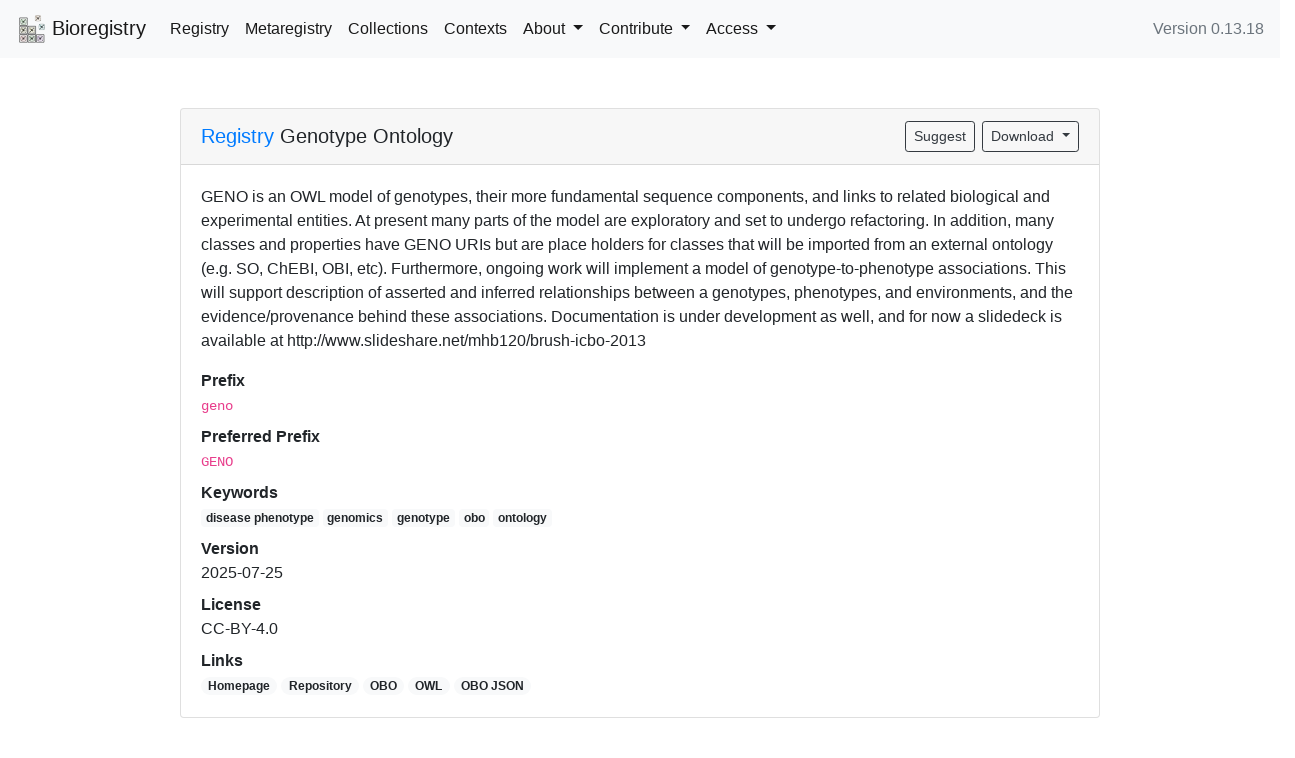

--- FILE ---
content_type: text/html; charset=utf-8
request_url: https://bioregistry.io/registry/geno
body_size: 50563
content:
<!doctype html>
<html lang="en">
<head>
    <!-- Google tag (gtag.js) -->
    <script async src="https://www.googletagmanager.com/gtag/js?id=G-SPV2J3MLNE"></script>
    <script>
      window.dataLayer = window.dataLayer || [];
      function gtag(){dataLayer.push(arguments);}
      gtag('js', new Date());

      gtag('config', 'G-SPV2J3MLNE');
    </script>
    
        <!-- Required meta tags -->
        <meta charset="utf-8">
        <meta name="viewport" content="width=device-width, initial-scale=1, shrink-to-fit=no">

        <!-- see tutorial https://rknight.me/blog/setting-up-mastodon-author-tags/ -->
        <meta name="fediverse:creator" content="@bioregistry@hackyderm.io" />

        

            <!-- Bootstrap CSS -->
            <link rel="stylesheet" href="https://cdn.jsdelivr.net/npm/bootstrap@4.6.1/dist/css/bootstrap.min.css" integrity="sha384-zCbKRCUGaJDkqS1kPbPd7TveP5iyJE0EjAuZQTgFLD2ylzuqKfdKlfG/eSrtxUkn" crossorigin="anonymous">
            <style>
                html, body {
                    height: 100%;
                }

                body {
                    display: flex;
                    flex-flow: column;
                }

                .footer {
                    margin-top: auto;
                    padding-top: 2em;
                    padding-bottom: 2em;
                    background-color: #f5f5f5;
                }
                dl {
                    margin-bottom: 0;
                }
                dl dd:last-child {
                    margin-bottom: 0;
                }
            </style>
        
<link href="https://cdn.jsdelivr.net/npm/prismjs@1.23.0/themes/prism.css" rel="stylesheet"/>


        <script src="https://kit.fontawesome.com/4c86883252.js" crossorigin="anonymous"></script>
        <title>Bioregistry - Genotype Ontology</title>
        <meta name="description" content="An open source, community curated registry, meta-registry,
and compact identifier (CURIE) resolver.
" />
        <link rel="icon" type="image/svg+xml" href="/static/logo.svg">
    
</head>
<body >
<nav class="navbar navbar-expand-lg navbar-light bg-light">
    <a class="navbar-brand" href="/">
        <img src="/static/logo.svg" width="30" height="30" alt="Bioregistry logo">
        Bioregistry
    </a>
    <button class="navbar-toggler" type="button" data-toggle="collapse" data-target="#navbarNav"
            aria-controls="navbarNav" aria-expanded="false" aria-label="Toggle navigation">
        <span class="navbar-toggler-icon"></span>
    </button>
    <div class="collapse navbar-collapse" id="navbarNav">
        <ul class="navbar-nav mr-auto">
            <li class="nav-item active">
                <a class="nav-link" href="/registry/">Registry</a>
            </li>
            <li class="nav-item active">
                <a class="nav-link" href="/metaregistry/">Metaregistry</a>
            </li>
            
            <li class="nav-item active">
                <a class="nav-link" href="/collection/">Collections</a>
            </li>
            
            
            <li class="nav-item active">
                <a class="nav-link" href="/context/">Contexts</a>
            </li>
            

            <li class="nav-item active dropdown">
                <a class="nav-link dropdown-toggle" href="#" id="navbarDropdown" role="button" data-toggle="dropdown" aria-haspopup="true" aria-expanded="false">
                    About
                </a>
                <div class="dropdown-menu" aria-labelledby="navbarDropdown">
                    
                    <a class="dropdown-item" href="/summary">Summary</a>
                    
                    <a class="dropdown-item" target="_blank" href="https://biopragmatics.github.io/bioregistry/glossary/">
                        Glossary <i class="fa fa-external-link" aria-hidden="true"></i>
                    </a>
                    <a class="dropdown-item" target="_blank" href="https://biopragmatics.github.io/bioregistry/datamodel/">
                        Data Model <i class="fa fa-external-link" aria-hidden="true"></i>
                    </a>
                    <a class="dropdown-item" href="/schema/">JSON and RDF Schemata</a>
                    
                    <div class="dropdown-divider"></div>
                    <h6 class="dropdown-header">Maintenance</h6>
                    <a class="dropdown-item" href="/sustainability">Deployment and Sustainability</a>
                    <a class="dropdown-item" target="_blank" href="https://biopragmatics.github.io/bioregistry/health/">
                        Health Report <i class="fa fa-external-link" aria-hidden="true"></i>
                    </a>
                    
                    <div class="dropdown-divider"></div>
                    <h6 class="dropdown-header">Attribution</h6>
                    <a class="dropdown-item" href="/related">Related Work</a>
                    <a class="dropdown-item" href="/contributors/">Contributors</a>
                    <a class="dropdown-item" href="/acknowledgements">How to Cite and Acknowledge</a>
                    <!--<div class="dropdown-divider"></div>-->
                    <div class="dropdown-divider"></div>
                    <h6 class="dropdown-header">Workshops</h6>
                    <a class="dropdown-item" target="_blank" href="https://biopragmatics.github.io/workshops/wpci2021">
                        WPCI 2021 <i class="fa fa-external-link" aria-hidden="true"></i>
                    </a>
                    <a class="dropdown-item" target="_blank" href="https://biopragmatics.github.io/workshops/wpci2022">
                        WPCI 2022 <i class="fa fa-external-link" aria-hidden="true"></i>
                    </a>
                    <a class="dropdown-item" target="_blank" href="https://biopragmatics.github.io/workshops/wpci2023">
                        WPCI 2023 <i class="fa fa-external-link" aria-hidden="true"></i>
                    </a>
                    <a class="dropdown-item" target="_blank" href="https://biopragmatics.github.io/workshops/biocuration2025">
                        Biocuration 2025 <i class="fa fa-external-link" aria-hidden="true"></i>
                    </a>
                </div>
            </li>
            
            <li class="nav-item active dropdown">
                <a class="nav-link dropdown-toggle" href="#" id="navbarDropdown" role="button" data-toggle="dropdown" aria-haspopup="true" aria-expanded="false">
                    Contribute
                </a>
                <div class="dropdown-menu" aria-labelledby="navbarDropdown">
                    <h6 class="dropdown-header">Project Info</h6>
                    <a class="dropdown-item" target="_blank" href="https://github.com/biopragmatics/bioregistry/blob/main/docs/CONTRIBUTING.md">
                        Contribution Guidelines <i class="fa fa-external-link" aria-hidden="true"></i>
                    </a>
                    <a class="dropdown-item" target="_blank" href="https://github.com/biopragmatics/bioregistry/blob/main/docs/CODE_OF_CONDUCT.md">
                        Code of Conduct <i class="fa fa-external-link" aria-hidden="true"></i>
                    </a>
                    <a class="dropdown-item" target="_blank" href="https://github.com/biopragmatics/bioregistry/blob/main/docs/GOVERNANCE.md">
                        Project Governance <i class="fa fa-external-link" aria-hidden="true"></i>
                    </a>
                    <div class="dropdown-divider"></div>
                    <h6 class="dropdown-header">Getting Started</h6>
                    <a class="dropdown-item" target="_blank" href="https://github.com/biopragmatics/bioregistry/issues/new?labels=New%2CPrefix&template=new-prefix.yml&title=Add+prefix+%5BX%5D">
                        Request a Prefix <i class="fa fa-external-link" aria-hidden="true"></i>
                    </a>
                    <a class="dropdown-item" target="_blank" href="https://biopragmatics.github.io/bioregistry/curation/">
                        Good First Contributions <i class="fa fa-external-link" aria-hidden="true"></i>
                    </a>
                    <!--<div class="dropdown-divider"></div>-->
                </div>
            </li>
            
            <li class="nav-item active dropdown">
                <a class="nav-link dropdown-toggle" href="#" id="navbarDropdown" role="button" data-toggle="dropdown" aria-haspopup="true" aria-expanded="false">
                    Access
                </a>
                <div class="dropdown-menu" aria-labelledby="navbarDropdown">
                    
                    <a class="dropdown-item" href="/download">Downloads</a>
                    
                    <a class="dropdown-item" href="/apidocs/">API Documentation</a>
                    <a class="dropdown-item" href="/usage">Programmatic Usage Guide</a>
                </div>
            </li>
        </ul>
        
        <ul class="navbar-nav my-2 my-lg-0">
            <li class="nav-item active">
                <span class="text-muted">
                    Version 0.13.18
                </span>
            </li>
        </ul>
        
    </div>
</nav>


    <div class="container" style="margin-top: 50px; margin-bottom: 50px">
        <div class="row justify-content-center">
            <div class="col-md-10 col-lg-10">
                
    <script type="application/ld+json">{"@context": "https://schema.org", "@type": "Dataset", "http://purl.org/dc/terms/conformsTo": {"@id": "https://bioschemas.org/profiles/Dataset/1.0-RELEASE", "@type": "CreativeWork"}, "@id": "https://bioregistry.io/geno", "url": "https://github.com/monarch-initiative/GENO-ontology/", "name": "Genotype Ontology", "description": "GENO is an OWL model of genotypes, their more fundamental sequence components, and links to related biological and experimental entities.  At present many parts of the model are exploratory and set to undergo refactoring.  In addition, many classes and properties have GENO URIs but are place holders for classes that will be imported from an external ontology (e.g. SO, ChEBI, OBI, etc).  Furthermore, ongoing work will implement a model of genotype-to-phenotype associations. This will support description of asserted and inferred relationships between a genotypes, phenotypes, and environments, and the evidence/provenance behind these associations. \n\nDocumentation is under development as well, and for now a slidedeck is available at http://www.slideshare.net/mhb120/brush-icbo-2013", "identifier": ["bioregistry:geno", "aberowl:GENO", "biocontext:GENO", "bioportal:GENO", "fairsharing:FAIRsharing.kpbna7", "obofoundry:geno", "ols:geno", "ontobee:GENO", "wikidata.entity:Q81661639"], "keywords": ["disease phenotype", "genomics", "genotype", "obo", "ontology"], "version": "2025-07-25", "license": "https://bioregistry.io/spdx:CC-BY-4.0"}</script>
    <div class="card">
        <div class="card-header">
            <div class="row align-items-center">
                <div class="col-8">
                    <h5 style="margin: 0"><a href="/registry/">Registry</a> <i
                            class="fas fa-angle-right"></i> Genotype Ontology
                        <a type="button" data-toggle="modal" data-target="#name-modal">
                            <i class="far fa-question-circle"></i>
                        </a>
                        
    

                    </h5>
                </div>
                <div class="col-4 text-right">
                    <div class="d-flex flex-row-reverse">
                    <div class="dropdown">
                        <button class="btn btn-sm btn-outline-dark dropdown-toggle" type="button"
                                id="dropdownMenuButton" data-toggle="dropdown" aria-haspopup="true"
                                aria-expanded="false">
                            Download
                        </button>
                        <div class="dropdown-menu" aria-labelledby="dropdownMenuButton">
                            
                                <a class="dropdown-item"
                                   href="/api/registry/geno?format=json">
                                    JSON <i class="fas fa-download"></i>
                                </a>
                            
                                <a class="dropdown-item"
                                   href="/api/registry/geno?format=yaml">
                                    YAML <i class="fas fa-download"></i>
                                </a>
                            
                                <a class="dropdown-item"
                                   href="/api/registry/geno?format=turtle">
                                    RDF (turtle) <i class="fas fa-download"></i>
                                </a>
                            
                                <a class="dropdown-item"
                                   href="/api/registry/geno?format=jsonld">
                                    RDF (JSON-LD) <i class="fas fa-download"></i>
                                </a>
                            
                                <a class="dropdown-item"
                                   href="/api/registry/geno?format=n3">
                                    RDF (n3) <i class="fas fa-download"></i>
                                </a>
                            
                        </div>
                    </div>
                    <a class="btn btn-sm btn-outline-dark" style="margin-right: 0.5em"
                       href="https://github.com/biopragmatics/bioregistry/issues/new?labels=Update&template=update-misc.yml&prefix=geno&title=Update+Genotype Ontology">
                        Suggest
                    </a>
                    </div>
                </div>
            </div>
        </div>
        <div class="card-body">
            
                <p>
                
                GENO is an OWL model of genotypes, their more fundamental sequence components, and links to related biological and experimental entities.  At present many parts of the model are exploratory and set to undergo refactoring.  In addition, many classes and properties have GENO URIs but are place holders for classes that will be imported from an external ontology (e.g. SO, ChEBI, OBI, etc).  Furthermore, ongoing work will implement a model of genotype-to-phenotype associations. This will support description of asserted and inferred relationships between a genotypes, phenotypes, and environments, and the evidence/provenance behind these associations. 

Documentation is under development as well, and for now a slidedeck is available at http://www.slideshare.net/mhb120/brush-icbo-2013
                </p>
            
            
            

            <dl>
                
                <dt>Prefix</dt>
                <dd><code>geno</code></dd>
                
                
                    <dt>Preferred Prefix</dt>
                    <dd><code>GENO</code></dd>
                
                
                
                    <dt>Keywords</dt>
                    <dd>
                        
                            <a class="badge badge-light" href="/keyword/disease%20phenotype">disease phenotype</a>
                        
                            <a class="badge badge-light" href="/keyword/genomics">genomics</a>
                        
                            <a class="badge badge-light" href="/keyword/genotype">genotype</a>
                        
                            <a class="badge badge-light" href="/keyword/obo">obo</a>
                        
                            <a class="badge badge-light" href="/keyword/ontology">ontology</a>
                        
                    </dd>
                
                
                    <dt>
                        Version
                        <a type="button" data-toggle="modal" data-target="#version-modal">
                            <i class="far fa-question-circle"></i>
                        </a>
                    </dt>
                    <dd>2025-07-25</dd>
                
                
                
                    <dt>
                        License
                        <a type="button" data-toggle="modal" data-target="#license-modal">
                            <i class="far fa-question-circle"></i>
                        </a>
                    </dt>
                    <dd>CC-BY-4.0</dd>
                
                <dt>
                    Links
                    
                    <a type="button" data-toggle="modal" data-target="#links-modal">
                        <i class="far fa-question-circle"></i>
                    </a>
                    
                </dt>
                <dd>
                    
                        <a class="badge badge-pill badge-light" href="https://github.com/monarch-initiative/GENO-ontology/">
                            Homepage <i class="fas fa-home"></i>
                        </a>
                    
                    
                        <a class="badge badge-pill badge-light" href="https://github.com/monarch-initiative/GENO-ontology">
                            Repository <i class="fab fa-github"></i>
                        </a>
                    
                    
                        <a class="badge badge-pill badge-light" href="https://raw.githubusercontent.com/monarch-initiative/GENO-ontology/develop/geno-full.obo">
                            OBO <i class="fas fa-download"></i>
                        </a>
                    
                    
                        <a class="badge badge-pill badge-light" href="http://purl.obolibrary.org/obo/geno.owl">
                            OWL <i class="fas fa-download"></i>
                        </a>
                    
                    
                        <a class="badge badge-pill badge-light" href="http://purl.obolibrary.org/obo/geno.json">
                            OBO JSON <i class="fas fa-download"></i>
                        </a>
                    
                    
                    
                    
                    
                    
                </dd>

                
                
                
            </dl>
        </div>
    </div>

    <div class="card" style="margin-top: 20px">
    <h5 class="card-header">Identifier Standards</h5>
    <div class="card-body">
        <dl>
            <dt>Pattern for Local Unique Identifiers</dt>
            <dd>
                
                <p>
                    Local identifiers in Genotype Ontology should match this
                    regular expression:<br/><kbd>^\d{7}$</kbd>
                </p>
                
            </dd>
            <dt>Example Local Unique Identifier</dt>
            <dd>
                
                <a href="/reference/geno:/0000632">0000632</a>
                
                &nbsp;
                <a class="badge badge-pill badge-info" href="/geno:/0000632"><i class="fas fa-share-square"></i> Resolve</a>
                
                
                
            </dd>
            
            <dt>Pattern for CURIES</dt>
            <dd>
                <p>
                    Compact URIs (CURIEs) constructed from Genotype Ontology should match
                    this regular expression:<br/><kbd>^GENO:\d{7}$</kbd>
                </p>
            </dd>
            
            
            <dt>Example CURIE</dt>
            <dd>
                <a href="/reference/geno:/0000632">GENO:0000632</a>
                
            </dd>
            
            
            <dt>Pattern for RDF URIs</dt>
            <dd><kbd>http://purl.obolibrary.org/obo/GENO_$1</kbd></dd>
            <dt>Example RDF URI</dt>
            
            <dd><a href="http://purl.obolibrary.org/obo/GENO_0000632">http://purl.obolibrary.org/obo/GENO_0000632</a></dd>
            
            
        </dl>
    </div>
</div>

    <div class="card" style="margin-top: 20px">
    <h5 class="card-header">Contacts</h5>
    <div class="card-body">
        <dl>
            <dt>
                Contact
                
                <a type="button" data-toggle="modal" data-target="#contact-modal">
                    <i class="far fa-question-circle"></i>
                </a>
                
            </dt>
            <dd>
                
                
        <a href="mailto:mhb120@gmail.com">
            
                Matthew Brush
            
        </a>
    
    
        &nbsp;
        <small>
            <i class="fab fa-orcid"></i>
            <a href="https://orcid.org/0000-0002-1048-5019">
                0000-0002-1048-5019
            </a>
        </small>
    
    
        &nbsp;
        <small>
            <i class="fab fa-github"></i>
            <a href="https://github.com/mbrush">
                mbrush
            </a>
        </small>
    

                
            </dd>

            
            

            
        </dl>
    </div>
</div>

    

    
        <div class="card" style="margin-top: 20px">
            <a id="mappings"></a>
            <h5 class="card-header">
                Metaregistry <i class="fas fa-angle-right"></i> Genotype Ontology
            </h5>
            <div class="card-body">
                <p>
                    The metaregistry provides mappings between the Bioregistry and other registries. There are
                    8 mappings to external registries for this resource with
                    3 unique external prefixes.
                </p>
            </div>
            <table class="table table-hover table-striped">
                <thead class="table-">
                <tr>
                    <th scope="col">Registry Name</th>
                    <th scope="col">Registry Metaprefix</th>
                    <th scope="col">External Prefix</th>
                    
                    <th scope="col">Curate</th>
                </tr>
                </thead>
                <tbody>
                
                    <tr>
                        <td>
                            
                                <a href="http://aber-owl.net" title="AberOWL">AberOWL</a>
                            
                            
                                <img style="max-height: 1em" alt="AberOWL logo" src="http://aber-owl.net/static/images/logo-owl-small.33629e604a66.png" />
                            
                        </td>
                        <td><code>aberowl</code></td>
                        <td>
                            
                                <a href="http://aber-owl.net/ontology/GENO"><code>GENO</code> <i class="fas fa-link"></i></a>
                            
                        </td>
                        
                        <td style="text-align: center;">
                            <a data-toggle="tooltip" data-html="true"
                               title="Report misalignment between Genotype Ontology and <code>aberowl:GENO</code>"
                               href="https://github.com/biopragmatics/bioregistry/issues/new?labels=Update%2CPrefix&template=mismatch.yml&title=Remove+incorrect+mapping+from+geno+to+%60aberowl%3AGENO%60&prefix=geno&metaprefix=aberowl&external-prefix=GENO">
                                <i class="fas fa-pen"></i>
                            </a>
                        </td>
                    </tr>
                
                    <tr>
                        <td>
                            
                                <a href="https://github.com/prefixcommons/biocontext" title="BioContext">BioContext</a>
                            
                            
                        </td>
                        <td><code>biocontext</code></td>
                        <td>
                            
                                <a href="https://bioregistry.io/metaregistry/biocontext/GENO"><code>GENO</code> <i class="fas fa-link"></i></a>
                            
                        </td>
                        
                        <td style="text-align: center;">
                            <a data-toggle="tooltip" data-html="true"
                               title="Report misalignment between Genotype Ontology and <code>biocontext:GENO</code>"
                               href="https://github.com/biopragmatics/bioregistry/issues/new?labels=Update%2CPrefix&template=mismatch.yml&title=Remove+incorrect+mapping+from+geno+to+%60biocontext%3AGENO%60&prefix=geno&metaprefix=biocontext&external-prefix=GENO">
                                <i class="fas fa-pen"></i>
                            </a>
                        </td>
                    </tr>
                
                    <tr>
                        <td>
                            
                                <a href="https://bioportal.bioontology.org/" title="BioPortal Prefixes">BioPortal</a>
                            
                            
                                <img style="max-height: 1em" alt="BioPortal Prefixes logo" src="https://ontoportal.org/images/alliance_member_logos/bioportal.png" />
                            
                        </td>
                        <td><code>bioportal</code></td>
                        <td>
                            
                                <a href="https://bioportal.bioontology.org/ontologies/GENO"><code>GENO</code> <i class="fas fa-link"></i></a>
                            
                        </td>
                        
                        <td style="text-align: center;">
                            <a data-toggle="tooltip" data-html="true"
                               title="Report misalignment between Genotype Ontology and <code>bioportal:GENO</code>"
                               href="https://github.com/biopragmatics/bioregistry/issues/new?labels=Update%2CPrefix&template=mismatch.yml&title=Remove+incorrect+mapping+from+geno+to+%60bioportal%3AGENO%60&prefix=geno&metaprefix=bioportal&external-prefix=GENO">
                                <i class="fas fa-pen"></i>
                            </a>
                        </td>
                    </tr>
                
                    <tr>
                        <td>
                            
                                <a href="https://fairsharing.org/" title="FAIRSharing">FAIRSharing</a>
                            
                            
                                <img style="max-height: 1em" alt="FAIRSharing logo" src="https://api.fairsharing.org/img/fairsharing-attribution.svg" />
                            
                        </td>
                        <td><code>fairsharing</code></td>
                        <td>
                            
                                <a href="https://fairsharing.org/FAIRsharing.kpbna7"><code>FAIRsharing.kpbna7</code> <i class="fas fa-link"></i></a>
                            
                        </td>
                        
                        <td style="text-align: center;">
                            <a data-toggle="tooltip" data-html="true"
                               title="Report misalignment between Genotype Ontology and <code>fairsharing:FAIRsharing.kpbna7</code>"
                               href="https://github.com/biopragmatics/bioregistry/issues/new?labels=Update%2CPrefix&template=mismatch.yml&title=Remove+incorrect+mapping+from+geno+to+%60fairsharing%3AFAIRsharing.kpbna7%60&prefix=geno&metaprefix=fairsharing&external-prefix=FAIRsharing.kpbna7">
                                <i class="fas fa-pen"></i>
                            </a>
                        </td>
                    </tr>
                
                    <tr>
                        <td>
                            
                                <a href="http://www.obofoundry.org/" title="OBO Foundry">OBO Foundry</a>
                            
                            
                                <img style="max-height: 1em" alt="OBO Foundry logo" src="https://obofoundry.org/images/foundrylogo.png" />
                            
                        </td>
                        <td><code>obofoundry</code></td>
                        <td>
                            
                                <a href="https://www.obofoundry.org/ontology/geno"><code>geno</code> <i class="fas fa-link"></i></a>
                            
                        </td>
                        
                        <td style="text-align: center;">
                            <a data-toggle="tooltip" data-html="true"
                               title="Report misalignment between Genotype Ontology and <code>obofoundry:geno</code>"
                               href="https://github.com/biopragmatics/bioregistry/issues/new?labels=Update%2CPrefix&template=mismatch.yml&title=Remove+incorrect+mapping+from+geno+to+%60obofoundry%3Ageno%60&prefix=geno&metaprefix=obofoundry&external-prefix=geno">
                                <i class="fas fa-pen"></i>
                            </a>
                        </td>
                    </tr>
                
                    <tr>
                        <td>
                            
                                <a href="https://www.ebi.ac.uk/ols4" title="EBI Ontology Lookup Service">OLS</a>
                            
                            
                                <img style="max-height: 1em" alt="EBI Ontology Lookup Service logo" src="https://www.ebi.ac.uk/ols4/logo.png" />
                            
                        </td>
                        <td><code>ols</code></td>
                        <td>
                            
                                <a href="https://www.ebi.ac.uk/ols4/ontologies/geno"><code>geno</code> <i class="fas fa-link"></i></a>
                            
                        </td>
                        
                        <td style="text-align: center;">
                            <a data-toggle="tooltip" data-html="true"
                               title="Report misalignment between Genotype Ontology and <code>ols:geno</code>"
                               href="https://github.com/biopragmatics/bioregistry/issues/new?labels=Update%2CPrefix&template=mismatch.yml&title=Remove+incorrect+mapping+from+geno+to+%60ols%3Ageno%60&prefix=geno&metaprefix=ols&external-prefix=geno">
                                <i class="fas fa-pen"></i>
                            </a>
                        </td>
                    </tr>
                
                    <tr>
                        <td>
                            
                                <a href="http://www.ontobee.org/" title="OntoBee">OntoBee</a>
                            
                            
                                <img style="max-height: 1em" alt="OntoBee logo" src="https://ontobee.org/public/images/logo.gif" />
                            
                        </td>
                        <td><code>ontobee</code></td>
                        <td>
                            
                                <a href="http://www.ontobee.org/ontology/GENO"><code>GENO</code> <i class="fas fa-link"></i></a>
                            
                        </td>
                        
                        <td style="text-align: center;">
                            <a data-toggle="tooltip" data-html="true"
                               title="Report misalignment between Genotype Ontology and <code>ontobee:GENO</code>"
                               href="https://github.com/biopragmatics/bioregistry/issues/new?labels=Update%2CPrefix&template=mismatch.yml&title=Remove+incorrect+mapping+from+geno+to+%60ontobee%3AGENO%60&prefix=geno&metaprefix=ontobee&external-prefix=GENO">
                                <i class="fas fa-pen"></i>
                            </a>
                        </td>
                    </tr>
                
                    <tr>
                        <td>
                            
                                <a href="https://www.wikidata.org" title="Wikidata Entity">Wikidata (E)</a>
                            
                            
                                <img style="max-height: 1em" alt="Wikidata Entity logo" src="https://upload.wikimedia.org/wikipedia/commons/6/66/Wikidata-logo-en.svg" />
                            
                        </td>
                        <td><code>wikidata.entity</code></td>
                        <td>
                            
                                <a href="http://www.wikidata.org/entity/Q81661639"><code>Q81661639</code> <i class="fas fa-link"></i></a>
                            
                        </td>
                        
                        <td style="text-align: center;">
                            <a data-toggle="tooltip" data-html="true"
                               title="Report misalignment between Genotype Ontology and <code>wikidata.entity:Q81661639</code>"
                               href="https://github.com/biopragmatics/bioregistry/issues/new?labels=Update%2CPrefix&template=mismatch.yml&title=Remove+incorrect+mapping+from+geno+to+%60wikidata.entity%3AQ81661639%60&prefix=geno&metaprefix=wikidata.entity&external-prefix=Q81661639">
                                <i class="fas fa-pen"></i>
                            </a>
                        </td>
                    </tr>
                
                </tbody>
            </table>
        </div>
    

    
        <div class="card" style="margin-top: 20px">
            <a id="providers"></a>
            <div class="card-header">
                <div class="row align-items-center">
                    <div class="col-8">
                        <h5 style="margin: 0">Providers</h5>
                    </div>
                    <div class="col-4 text-right">
                        <div class="d-flex flex-row-reverse">
                        <a class="btn btn-sm btn-outline-dark" target="_blank"
                           href="https://github.com/biopragmatics/bioregistry/issues/new?labels=Provider%2CNew&projects=&template=new-provider.yml&prefix=geno&title=Add+provider+for+">
                            Suggest
                        </a>
                        </div>
                    </div>
                </div>
            </div>
            <div class="card-body">
                <p>
                    A provider turns a local unique identifiers from a resource into a URI. Many providers are
                    also resolvable as URLs (i.e., they can be used in a web browser).
                </p>
                <!--<ol>
                    <li>
                        <strong>Metaregistry Mappings</strong> When a Bioregistry prefix is mapped to an external
                        registry that is able to resolve CURIEs, then a provider can be automatically generated.
                        For example, this is true for Identifiers.org, Name-to-Thing, and the OBO Foundry.
                    </li>
                    <li>
                        <strong>Manual Curation</strong> Additional providers can be curated to cover both
                        resolvable URIs and semantic web-flavored URIs.
                    </li>
                </ol>-->
                
                <p>
                    The local unique identifier <code>0000632</code> is used to demonstrate the providers
                    available for Genotype Ontology. Some providers may use a different example, which is displayed in the table below.
                    A guide for curating additional providers can be found
                    <a href="https://biopragmatics.github.io/bioregistry/curation/providers">here</a>.
                </p>
                
            </div>
            
        <table class="table table-hover table-striped">
            <thead class="table-">
            <tr>
                <th scope="col">Name</th>
                <th scope="col">Metaprefix</th>
                <th scope="col">URI</th>
            </tr>
            </thead>
            <tbody>
            
                
                <tr>
                    <td>
                        
                            <a href="https://github.com/monarch-initiative/GENO-ontology/">Genotype Ontology</a>
                        
                    </td>
                    <td class="text-nowrap"><code>geno</code></td>
                    <td>
                        <a href="http://purl.obolibrary.org/obo/GENO_0000632">http://purl.obolibrary.org/obo/GENO_0000632</a>
                    </td>
                </tr>
                
            
                
                <tr>
                    <td>
                        
                            <a href="https://github.com/monarch-initiative/GENO-ontology/">Genotype Ontology (RDF)</a>
                        
                    </td>
                    <td class="text-nowrap"><code>rdf</code></td>
                    <td>
                        <a href="http://purl.obolibrary.org/obo/GENO_0000632">http://purl.obolibrary.org/obo/GENO_0000632</a>
                    </td>
                </tr>
                
            
                
                <tr>
                    <td>
                        
                            <a href="https://bioregistry.io">Bioregistry</a>
                        
                    </td>
                    <td class="text-nowrap"><code>bioregistry</code></td>
                    <td>
                        <a href="https://bioregistry.io/geno:0000632">https://bioregistry.io/geno:0000632</a>
                    </td>
                </tr>
                
            
                
                <tr>
                    <td>
                        
                            <a href="http://www.obofoundry.org/">OBO Foundry</a>
                        
                    </td>
                    <td class="text-nowrap"><code>obofoundry</code></td>
                    <td>
                        <a href="http://purl.obolibrary.org/obo/GENO_0000632">http://purl.obolibrary.org/obo/GENO_0000632</a>
                    </td>
                </tr>
                
            
                
                <tr>
                    <td>
                        
                            <a href="https://www.ebi.ac.uk/ols4">EBI Ontology Lookup Service</a>
                        
                    </td>
                    <td class="text-nowrap"><code>ols</code></td>
                    <td>
                        <a href="https://www.ebi.ac.uk/ols4/ontologies/geno/terms?iri=http://purl.obolibrary.org/obo/GENO_0000632">https://www.ebi.ac.uk/ols4/ontologies/geno/terms?iri=http://purl.obolibrary.org/obo/GENO_0000632</a>
                    </td>
                </tr>
                
            
                
                <tr>
                    <td>
                        
                            <a href="https://bioportal.bioontology.org/">BioPortal Prefixes</a>
                        
                    </td>
                    <td class="text-nowrap"><code>bioportal</code></td>
                    <td>
                        <a href="https://bioportal.bioontology.org/ontologies/GENO/?p=classes&amp;conceptid=http://purl.obolibrary.org/obo/GENO_0000632">https://bioportal.bioontology.org/ontologies/GENO/?p=classes&amp;conceptid=http://purl.obolibrary.org/obo/GENO_0000632</a>
                    </td>
                </tr>
                
            
            </tbody>
        </table>
    

        </div>

        
        
    

    

    
    <div class="modal fade" id="version-modal" tabindex="-1" role="dialog" aria-labelledby="versionModalLabel" aria-hidden="true">
        <div class="modal-dialog" role="document">
            <div class="modal-content">
                <div class="modal-header">
                    <h5 class="modal-title" id="versionModalLabel">Programmatic Access to Version</h5>
                    <button type="button" class="close" data-dismiss="modal" aria-label="Close">
                        <span aria-hidden="true">&times;</span>
                    </button>
                </div>
                <div class="modal-body">
                    <p>Get the version:</p>
                    <pre><code class="language-python">&gt;&gt;&gt; import bioregistry as br
&gt;&gt;&gt; br.get_version("geno")
'2025-07-25'</code></pre>

                </div>
            </div>
        </div>
    </div>
    

    <div class="modal fade" id="name-modal" tabindex="-1" role="dialog" aria-labelledby="nameModalLabel" aria-hidden="true">
        <div class="modal-dialog" role="document">
            <div class="modal-content">
                <div class="modal-header">
                    <h5 class="modal-title" id="nameModalLabel">Programmatic Access to Name</h5>
                    <button type="button" class="close" data-dismiss="modal" aria-label="Close">
                        <span aria-hidden="true">&times;</span>
                    </button>
                </div>
                <div class="modal-body">
                    <p>
                    This name annotation was originally annotated in
                        <a href="/metaregistry/obofoundry">OBO Foundry</a>
                        and is redistributed under the CC0 license.
                    </p>
                    <p>Get the name:</p>
                    <pre><code class="language-python">&gt;&gt;&gt; import bioregistry as br
&gt;&gt;&gt; br.get_name("geno")
'Genotype Ontology'</code></pre>

                </div>
            </div>
        </div>
    </div>

    
    <div class="modal fade" id="license-modal" tabindex="-1" role="dialog" aria-labelledby="licenseModalLabel" aria-hidden="true">
        <div class="modal-dialog" role="document">
            <div class="modal-content">
                <div class="modal-header">
                    <h5 class="modal-title" id="licenseModalLabel">Programmatic Access to License</h5>
                    <button type="button" class="close" data-dismiss="modal" aria-label="Close">
                        <span aria-hidden="true">&times;</span>
                    </button>
                </div>
                <div class="modal-body">
                    <p>Get the license:</p>
                    <pre><code class="language-python">&gt;&gt;&gt; import bioregistry as br
&gt;&gt;&gt; br.get_license("geno")
'CC-BY-4.0'</code></pre>

                </div>
            </div>
        </div>
    </div>
    

    <div class="modal fade" id="links-modal" tabindex="-1" role="dialog" aria-labelledby="linkModalLabel" aria-hidden="true">
        <div class="modal-dialog" role="document">
            <div class="modal-content">
                <div class="modal-header">
                    <h5 class="modal-title" id="linkModalLabel">Programmatic Access to Links</h5>
                    <button type="button" class="close" data-dismiss="modal" aria-label="Close">
                        <span aria-hidden="true">&times;</span>
                    </button>
                </div>
                <div class="modal-body">
                    
                        <p>Get the homepage:</p>
                        <pre><code class="language-python">&gt;&gt;&gt; import bioregistry as br
&gt;&gt;&gt; br.get_homepage("geno")
'https://github.com/monarch-initiative/GENO-ontology/'</code></pre>

                    
                    
                        <p>Get the repository:</p>
                        <pre><code class="language-python">&gt;&gt;&gt; import bioregistry as br
&gt;&gt;&gt; br.get_repository("geno")
'https://github.com/monarch-initiative/GENO-ontology'</code></pre>

                    
                    
                        <p>Get the OBO download link:</p>
                        <pre><code class="language-python">&gt;&gt;&gt; import bioregistry as br
&gt;&gt;&gt; br.get_obo_download("geno")
'https://raw.githubusercontent.com/monarch-initiative/GENO-ontology/develop/geno-full.obo'</code></pre>

                    
                    
                        <p>Get the OWL download link:</p>
                        <pre><code class="language-python">&gt;&gt;&gt; import bioregistry as br
&gt;&gt;&gt; br.get_owl_download("geno")
'http://purl.obolibrary.org/obo/geno.owl'</code></pre>

                    
                    
                        <p>Get the JSON download link:</p>
                        <pre><code class="language-python">&gt;&gt;&gt; import bioregistry as br
&gt;&gt;&gt; br.get_json_download("geno")
'http://purl.obolibrary.org/obo/geno.json'</code></pre>

                    
                    
                </div>
            </div>
        </div>
    </div>

    
        
    <div class="modal fade" id="contact-modal" tabindex="-1" role="dialog" aria-labelledby="contactModalLabel" aria-hidden="true">
        <div class="modal-dialog" role="document">
            <div class="modal-content">
                <div class="modal-header">
                    <h5 class="modal-title" id="contactModalLabel">Programmatic Access to Contact Information</h5>
                    <button type="button" class="close" data-dismiss="modal" aria-label="Close">
                        <span aria-hidden="true">&times;</span>
                    </button>
                </div>
                <div class="modal-body">
                    
                        <p>
                            Get the contact's name:
                        </p>
                        <pre><code class="language-python">&gt;&gt;&gt; import bioregistry as br
&gt;&gt;&gt; br.get_contact_name("geno")
'Matthew Brush'</code></pre>
                    
                    
                        <p>
                            Get the contact's email:
                        </p>
                        <pre><code class="language-python">&gt;&gt;&gt; import bioregistry as br
&gt;&gt;&gt; br.get_contact_email("geno")
'mhb120@gmail.com'</code></pre>
                    
                    
                        <p>
                            Get the contact's GitHub handle:
                        </p>
                        <pre><code class="language-python">&gt;&gt;&gt; import bioregistry as br
&gt;&gt;&gt; br.get_contact_github("geno")
'mbrush'</code></pre>
                    
                    
                        <p>
                            Get the contact's ORCiD identifier:
                        </p>
                        <pre><code class="language-python">&gt;&gt;&gt; import bioregistry as br
&gt;&gt;&gt; br.get_contact_orcid("geno")
'0000-0002-1048-5019'</code></pre>
                    
                </div>
            </div>
        </div>
    </div>

    

            </div>
        </div>
    </div>


<footer class="footer">
    <div class="row justify-content-center">
        <div class="col-md-10 col-lg-7 pl-5 pr-5">
            <div class="row mt-3"><h5>Projects and Partners</h3></div>
<div class="row mt-2">
    <div class="col text-center align-self-center"><a href="https://www.iac.rwth-aachen.de"><img src="/static/rwth-iac.svg" style="height: 2.3em;" /></a></div>
    <div class="col text-center align-self-center"><a href="https://nfdi4chem.de"><img src="/static/nfdi4chem.svg" style="height: 2.3em;" /></a></div>
    <div class="col text-center align-self-center"><a href="https://dalia.education/en"><img src="/static/dalia.png" style="height: 1.9em;" /></a></div>
    <div class="col text-center align-self-center"><a href="https://www.northeastern.edu"><img src="/static/northeastern.svg" style="height: 2.3em;" /></a></div>
</div>
<div class="row mt-4"><h5>Funding</h3></div>
<div class="row mt-1">
    <div class="col text-center align-self-center"><a href="https://www.dfg.de"><img src="/static/dfg.svg" style="height: 2.3em;" /></a></div>
    <div class="col text-center align-self-center"><a href="https://chanzuckerberg.com"><img src="/static/czi.svg" style="height: 3.5em;" /></a></div>
    <div class="col text-center align-self-center"></div>
    <div class="col text-center align-self-center"></div>
</div>

<hr class="mt-5 mb-4"/>

<p class="small text-center text-muted">
Developed with ❤️ by the
<a href="https://www.iac.rwth-aachen.de">Institute of Inorganic Chemistry</a> at RWTH Aachen University
</br> and the
<a href="https://gyorilab.github.io">Gyori Lab for Computational Biomedicine</a>
at Northeastern University.<br/>
Point of contact: Charles Tapley Hoyt (<a href="https://github.com/cthoyt">@cthoyt</a>; RWTH Aachen)
</p>

<div class="text-center">
<a class="btn btn-outline-primary btn-sm mb-1" rel="me" href="https://hackyderm.io/@bioregistry" title="bioregistry"> @bioregistry@hackyderm.io</a>
<a class="btn btn-outline-primary btn-sm mb-1" href="https://github.com/biopragmatics/bioregistry"><i class="fa fa-brands fa-github"></i> Source Code</a>
</div>

        </div>
    </div>
</footer>


    
    <!-- Optional JavaScript -->
    <script src="https://cdn.jsdelivr.net/npm/jquery@3.5.1/dist/jquery.min.js" integrity="sha256-9/aliU8dGd2tb6OSsuzixeV4y/faTqgFtohetphbbj0=" crossorigin="anonymous"></script>
        <script src="https://cdn.jsdelivr.net/npm/popper.js@1.16.1/dist/umd/popper.min.js" integrity="sha384-9/reFTGAW83EW2RDu2S0VKaIzap3H66lZH81PoYlFhbGU+6BZp6G7niu735Sk7lN" crossorigin="anonymous"></script>
        <script src="https://cdn.jsdelivr.net/npm/bootstrap@4.6.1/dist/js/bootstrap.min.js" integrity="sha384-VHvPCCyXqtD5DqJeNxl2dtTyhF78xXNXdkwX1CZeRusQfRKp+tA7hAShOK/B/fQ2" crossorigin="anonymous"></script>
    <script src="https://cdn.jsdelivr.net/gh/xcash/bootstrap-autocomplete@v2.3.7/dist/latest/bootstrap-autocomplete.min.js"></script>

    <script type="text/javascript">
        $(function () {
            $('[data-toggle="tooltip"]').tooltip()
        })
    </script>
    <script src="https://cdn.jsdelivr.net/npm/prismjs@1.23.0/prism.min.js"></script>
    <script src="https://cdn.jsdelivr.net/npm/prismjs@1.23.0/plugins/autoloader/prism-autoloader.min.js"></script>

</body>
</html>

--- FILE ---
content_type: image/svg+xml; charset=utf-8
request_url: https://bioregistry.io/static/rwth-iac.svg
body_size: 19234
content:
<svg xmlns="http://www.w3.org/2000/svg" version="1.1"
     viewBox="14.17 22.37 341.17 47.52">  <!-- Generator: Adobe Illustrator 29.5.1, SVG Export Plug-In . SVG Version: 2.1.0 Build 141)  -->
    <g id="Schutzraum">
        <rect y="0" width="369.485" height="90.709" fill="none"></rect>
        <rect y="0" width="369.485" height="90.709" fill="none"></rect>
        <rect y="0" width="369.485" height="90.709" fill="none"></rect>
        <rect y="0" width="369.485" height="90.709" fill="none"></rect>
        <rect y="0" width="369.485" height="90.709" fill="none"></rect>
    </g>
    <g id="Logo">
        <g>
            <path d="M294.668,67.852h4.345v-9.113h2.323c1.75,0,2.505,1.026,2.565,2.716l.12,4.135c.03.844.121,1.658.543,2.263h4.707v-.181c-.813-.424-.935-1.6-.965-3.862-.06-4.557-.513-6.188-3.47-6.579v-.06c2.443-.514,3.591-2.444,3.591-5.311,0-3.682-2.173-5.553-5.734-5.553h-8.025v21.546ZM299.013,49.505h2.052c1.961,0,3.019.996,3.019,2.987,0,2.323-1.179,3.228-3.261,3.228h-1.81v-6.216Z"
                  fill="#8ebae5"></path>
            <path d="M230.604,46.307v15.027c0,5.764,3.349,6.941,6.88,6.941s6.88-1.448,6.88-6.941v-15.027h-4.345v15.027c0,2.143-.514,3.742-2.535,3.742s-2.535-1.6-2.535-3.742v-15.027h-4.345Z"
                  fill="#8ebae5"></path>
        </g>
        <polygon
                points="245.428 46.307 245.428 67.851 249.411 67.851 249.411 52.764 249.471 52.764 254.782 67.851 259.731 67.851 259.731 46.307 255.748 46.307 255.748 61.062 255.688 61.062 250.437 46.307 245.428 46.307"
                fill="#8ebae5"></polygon>
        <rect x="260.848" y="46.307" width="4.346" height="21.544" fill="#8ebae5"></rect>
        <polygon
                points="265.492 46.307 270.439 67.851 276.022 67.851 280.971 46.307 276.475 46.307 273.276 62.24 273.186 62.24 270.139 46.307 265.492 46.307"
                fill="#8ebae5"></polygon>
        <polygon
                points="281.358 46.307 281.358 67.851 293.7 67.851 293.7 64.292 285.703 64.292 285.703 58.498 292.946 58.498 292.946 54.936 285.703 54.936 285.703 49.868 293.398 49.868 293.398 46.307 281.358 46.307"
                fill="#8ebae5"></polygon>
        <path d="M308.788,61.123v.875c0,3.984,1.931,6.277,6.85,6.277,4.707,0,7.483-2.052,7.483-6.609,0-2.625-.845-4.284-4.104-5.703l-3.349-1.447c-1.841-.785-2.233-1.6-2.233-2.928,0-1.267.514-2.505,2.475-2.505,1.659,0,2.353,1.177,2.353,3.199h4.164v-.605c0-4.134-2.807-5.792-6.669-5.792-4.103,0-6.668,2.142-6.668,6.335,0,3.592,1.78,5.191,5.643,6.519,2.866.996,3.862,1.72,3.862,3.682,0,1.811-1.268,2.655-2.595,2.655-2.294,0-2.867-1.297-2.867-3.319v-.634h-4.345Z"
              fill="#8ebae5"></path>
        <rect x="323.689" y="46.307" width="4.345" height="21.544" fill="#8ebae5"></rect>
        <polygon
                points="350.603 46.307 347.586 54.634 347.525 54.634 344.689 46.307 328.603 46.307 328.603 49.868 333.31 49.868 333.31 67.851 337.657 67.851 337.657 49.868 341.322 49.868 345.383 59.373 345.383 67.851 349.728 67.851 349.728 59.373 355.311 46.307 350.603 46.307"
                fill="#8ebae5"></polygon>
        <g>
            <path d="M192.433,44.347h-7.199v-21.641h11.807c3.202,0,5.963,2.072,6.864,4.82.834,2.546.121,5.312-1.762,7.281.25.678.494,1.209.726,1.818.522,1.205,1.001,2.41,1.523,3.6l1.714,4.122h-7.302s-.058-.174-.115-.247c-.29-.638-.553-1.321-.843-1.959l-1.756-4.166c-.697-1.684-1.393-3.275-2.09-4.958.869-.024,1.518.139,2.358-.247.59-.29,1.483-1.011,1.507-2.394-.023-.685-.213-1.204-.666-1.744-.455-.502-1.113-.874-1.97-.886,0,0-2.799,0-2.798,0v16.601Z"
                  fill="#00549f"></path>
            <path d="M267.639,22.706v21.641h-7.2v-8.824h-5.041v8.824c-1.306,0-2.714-.014-4.02,0h-3.181v-16.633h-5.036v16.633h-7.199v-16.633h-5.079v16.633h-7.417c-1.292-3.12-2.656-6.27-3.919-9.376-.145-.653-.29-1.307-.479-1.945v11.321h-7.432c-1.474-3.425-2.888-6.782-4.357-10.258-.509-1.204-.926-2.184-1.452-3.436l-.071-.164-1.144-2.685-1.638-3.835c-.145-.435-.376-.828-.522-1.263h7.415c1.524,3.701,3.062,7.359,4.659,11.002l.044.087c-.058-.421-.189-.958-.262-1.364v-6.459c.014-1.031,0-2.207,0-3.266h7.431c.095.236.146.363.219.552.87,2.046,1.698,4.078,2.569,6.11l1.945,4.427c-.044-.465-.146-.914-.204-1.364v-9.725h29.131v7.809h5.041v-7.809h7.2Z"
                  fill="#00549f"></path>
        </g>
        <path d="M288.523,36.192l2.092-9.73h.061l2.092,9.73h-4.244ZM274.097,36.192l2.091-9.73h.06l2.093,9.73h-4.243ZM293.344,22.704h-5.396l-4.516,17.059-4.517-17.059h-5.396l-5.729,21.643h4.548l1-4.577h5.761l.999,4.577h6.668l1-4.577h5.76l1,4.577h4.547l-5.728-21.643Z"
              fill="#8ebae5"></path>
        <path d="M312.072,30.088c0-3.138-.452-7.695-6.67-7.695-6.517,0-7.333,4.647-7.333,11.195s.816,11.195,7.333,11.195c5.703,0,6.851-4.013,6.851-8.66h-4.345c0,4.647-1.147,5.462-2.717,5.462-1.871,0-2.775-1.177-2.775-7.695,0-6.095.513-8.298,2.716-8.298,1.961,0,2.595,1.358,2.595,4.496h4.346Z"
              fill="#8ebae5"></path>
        <polygon
                points="313.111 44.347 317.476 44.347 317.476 34.739 322.567 34.739 322.567 44.347 326.933 44.347 326.933 22.706 322.567 22.706 322.567 30.981 317.476 30.981 317.476 22.706 313.111 22.706 313.111 44.347"
                fill="#8ebae5"></polygon>
        <polygon
                points="327.878 22.702 327.878 44.347 340.278 44.347 340.278 40.77 332.244 40.77 332.244 34.949 339.52 34.949 339.52 31.372 332.244 31.372 332.244 26.279 339.975 26.279 339.975 22.702 327.878 22.702"
                fill="#8ebae5"></polygon>
        <polygon
                points="340.926 22.706 340.926 44.347 344.927 44.347 344.927 29.192 344.987 29.192 350.322 44.347 355.293 44.347 355.293 22.706 351.292 22.706 351.292 37.527 351.231 37.527 345.957 22.706 340.926 22.706"
                fill="#8ebae5"></polygon>
        <rect x="170.56" y="22.676" width="1" height="45.355" fill="#00549f"></rect>
        <g>
            <path d="M154.156,64.731v-.21c0-.127.012-.253.035-.38.023-.127.062-.242.115-.345.053-.104.125-.188.215-.25.09-.064.205-.095.345-.095s.255.027.345.085c.09.057.16.14.21.25.05.109.085.242.105.399.02.157.033.338.04.545h-1.41ZM156.886,65.551v-.31c0-.413-.027-.788-.08-1.125-.053-.338-.153-.623-.3-.86-.147-.237-.348-.42-.605-.55-.257-.13-.585-.195-.985-.195-.467,0-.84.077-1.12.23-.28.152-.495.359-.645.619-.15.261-.25.558-.3.891-.05.333-.075.68-.075,1.04,0,.333.015.672.045,1.015.03.343.112.653.245.93.133.277.34.503.62.676.28.173.67.26,1.17.26.66,0,1.143-.168,1.45-.505.307-.337.473-.818.5-1.445h-1.24c-.04.34-.113.593-.22.76s-.277.25-.51.25c-.127,0-.233-.034-.32-.104-.087-.07-.157-.163-.21-.28-.053-.117-.092-.25-.115-.399-.023-.15-.035-.306-.035-.466v-.43h2.73ZM150.547,68.032h1.38v-5.381h-1.38v5.381ZM150.547,61.992h1.38v-1.181h-1.38v1.181ZM142.891,68.032h1.38v-3.54c0-.32.065-.554.195-.7.13-.148.305-.22.525-.22.193,0,.332.06.415.18.083.12.125.293.125.52v3.761h1.38v-3.54c0-.32.065-.554.195-.7.13-.148.305-.22.525-.22.193,0,.332.06.415.18s.125.293.125.52v3.761h1.38v-3.91c0-.521-.108-.918-.325-1.195-.217-.277-.555-.415-1.015-.415-.327,0-.608.072-.845.215-.237.144-.408.358-.515.646h-.02c-.073-.28-.218-.493-.435-.641-.217-.146-.485-.22-.805-.22-.3,0-.558.053-.775.16-.217.106-.412.283-.585.53h-.02v-.551h-1.32v5.381ZM139.359,64.731v-.21c0-.127.012-.253.035-.38.024-.127.062-.242.115-.345.054-.104.125-.188.215-.25.09-.064.205-.095.345-.095s.255.027.345.085c.09.057.16.14.21.25.05.109.085.242.105.399.02.157.034.338.04.545h-1.41ZM142.089,65.551v-.31c0-.413-.026-.788-.08-1.125-.053-.338-.153-.623-.3-.86-.146-.237-.348-.42-.605-.55-.256-.13-.585-.195-.985-.195-.466,0-.84.077-1.12.23-.28.152-.495.359-.645.619-.15.261-.25.558-.3.891-.05.333-.075.68-.075,1.04,0,.333.015.672.045,1.015.03.343.112.653.245.93.134.277.34.503.62.676.28.173.67.26,1.17.26.66,0,1.144-.168,1.45-.505.307-.337.474-.818.5-1.445h-1.24c-.04.34-.113.593-.22.76-.106.167-.276.25-.51.25-.126,0-.233-.034-.32-.104-.086-.07-.156-.163-.21-.28-.053-.117-.091-.25-.115-.399-.023-.15-.035-.306-.035-.466v-.43h2.73ZM133.092,68.032h1.38v-3.57c0-.593.243-.89.73-.89.207,0,.357.055.45.164.094.11.14.306.14.586v3.71h1.38v-3.99c0-.54-.118-.931-.355-1.17-.236-.24-.575-.36-1.015-.36-.606,0-1.043.23-1.31.691h-.02v-2.311h-1.38v7.141ZM132.209,63.301c0-.26-.018-.538-.055-.835-.036-.297-.128-.573-.275-.83-.146-.257-.368-.468-.665-.635-.296-.167-.701-.25-1.215-.25-.54,0-.97.092-1.29.274-.32.184-.565.439-.735.766-.17.327-.28.718-.33,1.175-.05.457-.075.955-.075,1.495s.025,1.038.075,1.495c.05.457.16.848.33,1.175.17.327.415.582.735.765.32.184.75.275,1.29.275.474,0,.859-.077,1.155-.23.297-.152.527-.361.69-.625.164-.263.275-.567.335-.915.06-.347.09-.713.09-1.1h-1.44c0,.387-.023.698-.07.934-.046.237-.11.421-.19.551-.08.13-.175.217-.285.26-.11.043-.228.064-.355.064-.153,0-.288-.031-.405-.095-.116-.062-.213-.186-.29-.37-.076-.183-.133-.441-.17-.774-.036-.333-.055-.771-.055-1.311,0-.507.014-.935.04-1.285.027-.35.074-.633.14-.85.067-.217.159-.373.275-.47.117-.098.265-.145.445-.145.327,0,.552.118.675.355.124.236.185.615.185,1.135h1.44ZM121.829,64.731v-.21c0-.127.012-.253.035-.38.024-.127.062-.242.115-.345.054-.104.125-.188.215-.25.09-.064.205-.095.345-.095s.255.027.345.085c.09.057.16.14.21.25.05.109.085.242.105.399.02.157.034.338.04.545h-1.41ZM124.559,65.551v-.31c0-.413-.026-.788-.08-1.125-.053-.338-.153-.623-.3-.86-.146-.237-.348-.42-.605-.55-.256-.13-.585-.195-.985-.195-.466,0-.84.077-1.12.23-.28.152-.495.359-.645.619-.15.261-.25.558-.3.891-.05.333-.075.68-.075,1.04,0,.333.015.672.045,1.015.03.343.112.653.245.93.134.277.34.503.62.676.28.173.67.26,1.17.26.66,0,1.144-.168,1.45-.505.307-.337.474-.818.5-1.445h-1.24c-.04.34-.113.593-.22.76-.106.167-.276.25-.51.25-.126,0-.233-.034-.32-.104-.086-.07-.156-.163-.21-.28-.053-.117-.091-.25-.115-.399-.023-.15-.035-.306-.035-.466v-.43h2.73ZM115.562,68.032h1.38v-3.57c0-.593.244-.89.73-.89.207,0,.357.055.45.164.094.11.14.306.14.586v3.71h1.38v-3.99c0-.54-.118-.931-.355-1.17-.236-.24-.575-.36-1.015-.36-.606,0-1.043.23-1.31.691h-.02v-2.311h-1.38v7.141ZM114.773,64.591c0-.64-.162-1.147-.485-1.519-.324-.373-.805-.561-1.446-.561-.319,0-.613.043-.879.13-.267.087-.497.238-.69.455-.194.217-.344.507-.45.87-.107.363-.16.822-.16,1.375,0,.54.043.992.13,1.356.086.362.215.652.385.869.17.218.383.372.64.466.256.093.558.14.905.14.733,0,1.258-.19,1.574-.57.317-.38.476-.923.476-1.63h-1.321c0,.44-.053.76-.159.96-.107.2-.277.3-.511.3-.153,0-.278-.034-.375-.104-.096-.07-.171-.183-.224-.335-.054-.153-.091-.349-.11-.585-.02-.237-.03-.522-.03-.855,0-.307.01-.577.03-.81.019-.233.056-.425.11-.575.053-.15.131-.263.235-.34.103-.077.241-.115.415-.115.126,0,.231.032.315.095.083.063.146.147.19.25.043.104.073.221.09.351.016.13.024.258.024.385h1.321ZM106.101,66.271v.19c0,.26.03.495.09.705.06.21.165.39.315.54.15.149.351.265.605.345.253.08.576.12.97.12.286,0,.553-.035.8-.105.246-.069.458-.175.635-.314.176-.141.315-.317.415-.53s.15-.46.15-.74c0-.406-.09-.728-.27-.965-.18-.237-.487-.428-.92-.575l-.83-.279c-.234-.073-.392-.163-.475-.271-.084-.106-.125-.227-.125-.359,0-.193.065-.339.195-.436.13-.097.281-.144.455-.144.226,0,.385.064.475.194.09.13.135.335.135.615h1.24v-.22c0-.487-.15-.863-.45-1.13-.3-.268-.764-.4-1.39-.4-.354,0-.655.043-.905.13s-.455.203-.615.351c-.16.147-.277.317-.35.515-.074.197-.11.405-.11.625,0,.38.096.692.29.935.193.243.48.433.86.565l.97.35c.133.054.25.125.35.216.1.09.15.222.15.394,0,.213-.064.373-.19.481-.127.106-.297.159-.51.159-.234,0-.412-.071-.535-.215-.124-.143-.185-.332-.185-.564v-.181h-1.24ZM103.909,68.032h1.38v-5.381h-1.38v5.381ZM103.909,61.992h1.38v-1.181h-1.38v1.181ZM98.828,68.032h1.38v-3.57c0-.593.243-.89.73-.89.206,0,.356.055.45.164.093.11.14.306.14.586v3.71h1.38v-3.99c0-.54-.119-.931-.355-1.17-.237-.24-.575-.36-1.015-.36-.3,0-.567.062-.8.186-.234.122-.424.317-.57.585h-.02v-.631h-1.32v5.381ZM96.502,66.401c0,.153-.027.282-.08.386-.054.103-.122.188-.205.255-.084.066-.175.115-.275.145-.1.03-.197.045-.29.045-.187,0-.32-.072-.4-.22-.08-.147-.12-.323-.12-.53,0-.239.06-.43.18-.569.12-.141.32-.24.6-.301.086-.02.183-.052.29-.095.106-.043.206-.102.3-.175v1.06ZM95.222,64.301v-.15c0-.213.053-.383.16-.51.106-.127.266-.189.48-.189.233,0,.398.058.495.175.096.117.145.277.145.484,0,.181-.04.317-.12.41-.08.094-.224.167-.43.221l-.78.21c-.24.066-.445.142-.615.229-.17.087-.31.195-.42.325-.11.13-.192.287-.245.47-.054.184-.08.402-.08.655,0,.18.023.362.07.545.046.183.12.348.22.495.1.146.233.267.4.36.166.093.37.14.61.14.333,0,.605-.047.815-.14.21-.094.395-.28.555-.561h.02c.02.093.041.189.065.285.023.097.058.188.105.275h1.32c-.067-.16-.112-.311-.135-.45-.024-.141-.035-.337-.035-.59v-2.83c0-.24-.025-.462-.075-.665-.05-.203-.145-.378-.285-.525-.14-.146-.339-.26-.595-.34-.257-.08-.589-.12-.995-.12-.26,0-.505.028-.735.085s-.43.15-.6.28-.305.302-.405.515-.15.474-.15.78v.13h1.24ZM91.674,62.651v.601h-.02c-.134-.28-.304-.474-.51-.58-.207-.107-.407-.16-.6-.16-.374,0-.672.083-.895.25-.224.167-.394.382-.51.646-.117.263-.194.558-.23.885-.037.327-.055.646-.055.96,0,.979.138,1.678.415,2.095.276.417.688.625,1.235.625.22,0,.431-.06.635-.18.203-.12.375-.28.515-.48h.02v.71c0,.28-.057.513-.17.695-.114.183-.31.275-.59.275-.087,0-.169-.014-.245-.04-.077-.027-.149-.064-.215-.11-.14-.1-.21-.237-.21-.41h-1.32c0,.46.158.815.475,1.065.316.25.768.375,1.355.375.806,0,1.381-.172,1.725-.516.343-.343.515-.875.515-1.595v-5.11h-1.32ZM90.259,64.596c.016-.25.051-.45.105-.6.053-.15.126-.258.22-.325.093-.067.216-.1.37-.1.273,0,.461.137.565.409.103.273.155.737.155,1.391,0,.227-.012.435-.035.625-.024.189-.064.352-.12.484-.057.134-.134.238-.23.315-.097.077-.219.115-.365.115-.147,0-.265-.038-.355-.115-.09-.077-.16-.18-.21-.311-.05-.13-.084-.277-.1-.444-.017-.167-.025-.343-.025-.53,0-.36.008-.665.025-.915M85.519,68.032h1.38v-3.23c0-.18.03-.332.09-.455.06-.123.14-.223.24-.3.1-.077.21-.132.33-.165.12-.033.24-.05.36-.05.073,0,.145.002.215.005.07.003.142.008.215.015v-1.319c-.04-.008-.082-.013-.125-.016-.043-.003-.085-.005-.125-.005-.287,0-.53.078-.73.235-.2.156-.37.364-.51.625h-.02v-.721h-1.32v5.381ZM81.874,64.581c.013-.233.045-.433.095-.601s.123-.297.22-.39c.097-.093.232-.14.405-.14.28,0,.473.146.58.439.107.293.16.777.16,1.45s-.053,1.157-.16,1.45c-.107.293-.3.439-.58.439-.173,0-.308-.047-.405-.14-.097-.093-.17-.223-.22-.39s-.082-.367-.095-.601c-.013-.232-.02-.486-.02-.76s.007-.527.02-.76M80.574,66.581c.067.353.18.649.34.89.16.24.377.418.65.535.273.117.617.172,1.03.165.393,0,.725-.062.995-.186.27-.122.488-.303.655-.539.167-.237.287-.532.36-.886.073-.353.11-.76.11-1.22,0-.467-.033-.878-.1-1.235-.067-.356-.18-.654-.34-.895-.16-.24-.377-.418-.65-.535-.273-.117-.617-.172-1.03-.165-.393,0-.725.062-.995.186-.27.122-.488.303-.655.539-.167.237-.287.532-.36.886-.073.353-.11.76-.11,1.22,0,.473.033.887.1,1.24M75.577,68.032h1.38v-3.57c0-.593.243-.89.73-.89.207,0,.357.055.45.164.093.11.14.306.14.586v3.71h1.38v-3.99c0-.54-.118-.931-.355-1.17-.237-.24-.575-.36-1.015-.36-.3,0-.567.062-.8.186-.233.122-.423.317-.57.585h-.02v-.631h-1.32v5.381ZM69.394,68.032h1.5l.33-1.511h1.9l.33,1.511h1.5l-1.89-7.141h-1.78l-1.89,7.141ZM72.164,62.131h.02l.69,3.21h-1.4l.69-3.21Z"
                  fill="#00549f"></path>
            <path d="M109.333,56.693h1.38v-3.23c0-.18.03-.331.09-.455.06-.123.14-.223.24-.3.1-.076.21-.131.33-.165.12-.033.24-.05.36-.05.074,0,.145.002.215.005.07.004.142.009.215.015v-1.319c-.04-.007-.081-.012-.125-.016-.043-.003-.085-.005-.125-.005-.286,0-.53.079-.73.235-.2.157-.37.365-.51.625h-.02v-.721h-1.32v5.381ZM104.893,50.543h1.12v-1.18h-1.12v1.18ZM106.613,50.543h1.12v-1.18h-1.12v1.18ZM107.033,56.693h1.32v-5.381h-1.38v3.57c0,.594-.243.891-.73.891-.206,0-.356-.056-.45-.165-.093-.11-.14-.306-.14-.585v-3.711h-1.38v3.99c0,.54.119.931.355,1.17.237.24.575.36,1.015.36.3,0,.567-.06.8-.184.234-.123.424-.318.57-.586h.02v.631ZM101.503,56.693h1.38v-4.44h.8v-.94h-.8v-.47c0-.152.04-.263.12-.33.08-.065.216-.1.41-.1h.13c.06,0,.106.004.14.01v-.98c-.254-.02-.5-.03-.74-.03-.22,0-.42.021-.6.064-.18.045-.332.115-.455.216-.124.1-.219.233-.285.399-.067.167-.1.37-.1.61v.609h-.7v.94h.7v4.44ZM96.143,51.312h-.7v.94h.7v3.08c0,.274.016.5.05.68.033.181.095.325.185.436.09.109.218.188.385.234.166.048.386.07.66.07.16,0,.311-.006.455-.02.143-.014.291-.026.445-.04v-.96c-.047.007-.097.012-.15.015-.054.004-.107.005-.16.005-.2,0-.332-.045-.395-.135-.064-.09-.095-.241-.095-.455v-2.91h.8v-.94h-.8v-1.539h-1.38v1.539ZM93.507,56.693h1.32v-5.381h-1.38v3.57c0,.594-.244.891-.73.891-.207,0-.357-.056-.45-.165-.094-.11-.14-.306-.14-.585v-3.711h-1.38v3.99c0,.54.118.931.355,1.17.236.24.575.36,1.015.36.3,0,.566-.06.8-.184.233-.123.423-.318.57-.586h.02v.631ZM87.976,51.312h-.7v.94h.7v3.08c0,.274.016.5.05.68.033.181.095.325.185.436.09.109.218.188.385.234.166.048.386.07.66.07.16,0,.311-.006.455-.02.143-.014.291-.026.445-.04v-.96c-.047.007-.097.012-.15.015-.054.004-.107.005-.16.005-.2,0-.332-.045-.395-.135-.064-.09-.095-.241-.095-.455v-2.91h.8v-.94h-.8v-1.539h-1.38v1.539ZM85.254,56.693h1.38v-5.381h-1.38v5.381ZM85.254,50.653h1.38v-1.181h-1.38v1.181ZM82.414,51.312h-.7v.94h.7v3.08c0,.274.017.5.05.68.033.181.095.325.185.436.09.109.218.188.385.234.167.048.387.07.66.07.16,0,.312-.006.455-.02.143-.014.292-.026.445-.04v-.96c-.047.007-.097.012-.15.015-.053.004-.107.005-.16.005-.2,0-.332-.045-.395-.135-.063-.09-.095-.241-.095-.455v-2.91h.8v-.94h-.8v-1.539h-1.38v1.539ZM77.31,54.932v.191c0,.26.03.495.09.705.06.21.165.39.315.54.15.149.352.265.605.345.253.08.577.12.97.12.287,0,.553-.035.8-.105.247-.069.458-.175.635-.314.177-.14.315-.316.415-.53.1-.213.15-.46.15-.74,0-.405-.09-.728-.27-.965-.18-.235-.487-.428-.92-.575l-.83-.279c-.233-.073-.392-.163-.475-.271-.083-.105-.125-.225-.125-.359,0-.193.065-.338.195-.436.13-.096.282-.145.455-.145.227,0,.385.064.475.194.09.13.135.335.135.615h1.24v-.22c0-.486-.15-.863-.45-1.13-.3-.267-.763-.4-1.39-.4-.353,0-.655.044-.905.13-.25.087-.455.204-.615.351-.16.147-.277.318-.35.515-.073.197-.11.405-.11.625,0,.38.097.692.29.935.193.244.48.433.86.565l.97.35c.133.055.25.125.35.216.1.09.15.222.15.395,0,.214-.063.374-.19.48-.127.106-.297.159-.51.159-.233,0-.412-.07-.535-.215-.123-.142-.185-.331-.185-.564v-.181h-1.24ZM72.464,56.693h1.38v-3.57c0-.593.243-.89.73-.89.207,0,.357.055.45.165.093.109.14.305.14.585v3.71h1.38v-3.99c0-.54-.118-.93-.355-1.17-.237-.24-.575-.36-1.015-.36-.3,0-.567.062-.8.185-.233.124-.423.318-.57.585h-.02v-.631h-1.32v5.381ZM71.404,49.552h-1.44v7.141h1.44v-7.141Z"
                  fill="#00549f"></path>
            <path d="M59.384,56.954c-.152,2.864-.792,5.102-1.918,6.716-1.127,1.615-2.741,2.421-4.843,2.421-1.158,0-2.201-.251-3.129-.753-.93-.503-1.714-1.325-2.353-2.467-.64-1.143-1.135-2.627-1.485-4.455-.35-1.827-.525-4.066-.525-6.715s.175-4.89.525-6.716c.35-1.828.845-3.312,1.485-4.455.639-1.142,1.423-1.964,2.353-2.467.928-.502,1.971-.753,3.129-.753,2.102,0,3.701.708,4.797,2.124,1.096,1.416,1.645,3.237,1.645,5.459h2.924c0-1.339-.176-2.619-.526-3.837-.35-1.218-.906-2.284-1.667-3.198-.762-.914-1.736-1.645-2.924-2.193-1.188-.548-2.604-.822-4.249-.822-3.351,0-5.924,1.347-7.721,4.043-1.797,2.695-2.695,6.967-2.695,12.815s.898,10.119,2.695,12.814c1.797,2.696,4.37,4.043,7.721,4.043,2.954,0,5.254-.988,6.899-2.969,1.644-1.979,2.573-4.857,2.786-8.635h-2.924ZM26.167,56.041l5.025-18.366h.091l5.026,18.366h-10.142ZM19.771,68.009h3.106l2.65-9.502h11.421l2.65,9.502h3.107l-9.64-32.619h-3.655l-9.639,32.619ZM14.175,68.009h2.924v-32.619h-2.924v32.619Z"
                  fill="#00549f"></path>
        </g>
    </g>
</svg>

--- FILE ---
content_type: image/svg+xml
request_url: https://api.fairsharing.org/img/fairsharing-attribution.svg
body_size: 3945
content:
<?xml version="1.0" encoding="utf-8"?>
<!-- Generator: Adobe Illustrator 16.0.0, SVG Export Plug-In . SVG Version: 6.00 Build 0)  -->
<!DOCTYPE svg PUBLIC "-//W3C//DTD SVG 1.1//EN" "http://www.w3.org/Graphics/SVG/1.1/DTD/svg11.dtd">
<svg version="1.1" id="Layer_1" xmlns="http://www.w3.org/2000/svg" xmlns:xlink="http://www.w3.org/1999/xlink" x="0px" y="0px"
	 width="193.515px" height="54.5px" viewBox="0 0 193.515 54.5" enable-background="new 0 0 193.515 54.5" xml:space="preserve">
<g>
	<path fill="#36A9E1" d="M27.362,11.937v2.22h-10.95v7.529h9.81v2.19h-9.81v9.06h-2.4V11.937H27.362z"/>
	<path fill="#36A9E1" d="M43.412,27.566h-11.43l-2.34,5.369h-2.55l9.419-20.999h2.49l9.39,20.999h-2.61L43.412,27.566z
		 M42.452,25.346l-4.77-10.799l-4.71,10.799H42.452z"/>
	<path fill="#36A9E1" d="M54.091,11.937v20.999h-2.4V11.937H54.091z"/>
	<path fill="#36A9E1" d="M74.191,32.936l-4.41-6.72c-0.42,0.03-0.87,0.06-1.35,0.06h-5.58v6.66h-2.4V11.937h7.98
		c5.25,0,8.28,2.579,8.28,7.05c0,3.449-1.71,5.819-4.74,6.779l4.95,7.17H74.191z M68.431,24.056c3.81,0,5.97-1.71,5.97-5.01
		c0-3.21-2.16-4.89-5.97-4.89h-5.58v9.899H68.431z"/>
	<path d="M85.861,19.016c-1.77,0-3.12,0.631-3.12,2.131c0,3.569,8.82,1.739,8.82,7.409c0,3.09-2.76,4.47-5.79,4.47
		c-2.25,0-4.56-0.779-6.06-2.22l0.9-1.71c1.35,1.26,3.39,2.01,5.25,2.01c1.86,0,3.36-0.72,3.39-2.31c0.09-3.84-8.76-1.89-8.729-7.47
		c0-3,2.61-4.29,5.49-4.29c1.89,0,3.72,0.569,5.04,1.44l-0.9,1.799C88.921,19.496,87.331,19.016,85.861,19.016z"/>
	<path d="M110.041,23.216v9.72h-2.34v-9.119c0-2.82-1.68-4.5-4.47-4.5c-3.36,0.029-5.34,2.43-5.34,5.879v7.74h-2.34v-22.26h2.34
		v10.021c1.08-2.46,3.24-3.601,6.15-3.63C107.821,17.066,110.041,19.376,110.041,23.216z"/>
	<path d="M125.071,32.936v-2.46c-1.26,1.71-3.27,2.55-5.79,2.55c-3.27,0-5.37-2.07-5.37-4.77c0-2.76,2.19-4.5,5.91-4.529h5.19v-0.99
		c0-2.311-1.44-3.721-4.23-3.721c-1.74,0-3.36,0.66-5.01,1.83l-0.99-1.649c2.04-1.351,3.75-2.13,6.45-2.13
		c3.9,0,6.06,2.07,6.089,5.43l0.03,10.439H125.071z M125.041,27.506v-1.92h-4.92c-2.64,0-4.02,0.811-4.02,2.58
		c0,1.74,1.41,2.91,3.63,2.91C122.401,31.076,124.44,29.756,125.041,27.506z"/>
	<path d="M140.581,17.066v2.279c-3.33-0.06-5.399,2.01-5.669,5.19v8.399h-2.34V17.156h2.34v3.51
		C135.961,18.355,137.911,17.096,140.581,17.066z"/>
	<path d="M146.4,12.627c0,0.899-0.66,1.59-1.53,1.59c-0.87,0-1.53-0.69-1.53-1.59c0-0.931,0.66-1.59,1.53-1.59
		C145.741,11.037,146.4,11.696,146.4,12.627z M146.041,17.156v15.779h-2.31V17.156H146.041z"/>
	<path d="M166.2,23.216v9.72h-2.34v-9.119c0-2.82-1.68-4.5-4.47-4.5c-3.12,0.029-5.04,2.1-5.31,5.16v8.459h-2.34V17.156h2.34v3.48
		c1.11-2.4,3.24-3.541,6.12-3.57C163.98,17.066,166.2,19.376,166.2,23.216z"/>
	<path d="M185.189,17.156v14.129c0,4.62-3.15,7.53-7.95,7.53c-2.49-0.03-4.56-0.84-6.479-2.31l1.08-1.711
		c1.56,1.291,3.209,1.98,5.31,2.01c3.45,0,5.7-2.129,5.7-5.459v-2.4c-1.11,2.1-3.15,3.301-5.82,3.301c-4.26,0-7.2-3.15-7.2-7.62
		c0-4.44,2.91-7.53,7.14-7.56c2.7-0.03,4.74,1.199,5.88,3.3v-3.21H185.189z M182.85,24.686c0-3.299-2.25-5.67-5.399-5.67
		c-3.18,0-5.4,2.371-5.43,5.67c0.03,3.27,2.25,5.641,5.43,5.641C180.6,30.326,182.85,27.955,182.85,24.686z"/>
</g>
<g>
	<g>
		<path fill="#36A9E1" d="M57.154,49.098c-4.738,0-10.152-1.412-15.708-5.662c-5.472-4.182-10.654-5.941-15.397-5.242
			c-5.686,0.844-8.768,5.051-8.799,5.088c-0.23,0.326-0.68,0.398-1.006,0.17c-0.325-0.23-0.395-0.678-0.165-1.002
			c0.135-0.193,3.438-4.734,9.729-5.678c5.16-0.773,10.708,1.082,16.514,5.518c15.691,11.988,30.115,0.146,30.262,0.025
			c0.303-0.254,0.761-0.219,1.015,0.086c0.256,0.307,0.215,0.762-0.088,1.02C73.409,43.504,66.596,49.098,57.154,49.098
			L57.154,49.098z"/>
	</g>
	<g>
		<g>
			<path fill="#323E50" d="M28.113,49.133c-0.776,0-1.546-0.055-2.305-0.168c-6.292-0.947-9.595-5.488-9.729-5.684
				c-0.229-0.32-0.16-0.768,0.165-0.998c0.326-0.232,0.775-0.158,1.006,0.164c0.031,0.043,3.113,4.25,8.799,5.092
				c4.743,0.709,9.926-1.055,15.397-5.25c16.599-12.672,31.909-0.107,32.064,0.025c0.303,0.262,0.344,0.711,0.088,1.014
				c-0.254,0.305-0.712,0.344-1.015,0.092c-0.586-0.496-14.596-11.945-30.262,0.016C37.369,47.225,32.602,49.133,28.113,49.133
				L28.113,49.133z"/>
		</g>
	</g>
</g>
</svg>


--- FILE ---
content_type: image/svg+xml; charset=utf-8
request_url: https://bioregistry.io/static/logo.svg
body_size: 801455
content:
<svg version="1.1" viewBox="0.0 0.0 720.0 720.0" fill="none" stroke="none" stroke-linecap="square" stroke-miterlimit="10" xmlns:xlink="http://www.w3.org/1999/xlink" xmlns="http://www.w3.org/2000/svg"><clipPath id="p.0"><path d="m0 0l720.0 0l0 720.0l-720.0 0l0 -720.0z" clip-rule="nonzero"/></clipPath><g clip-path="url(#p.0)"><path fill="#000000" fill-opacity="0.0" d="m0 0l720.0 0l0 720.0l-720.0 0z" fill-rule="evenodd"/><path fill="#ffffff" d="m88.178474 472.026l181.5748 0l0 181.57483l-181.5748 0z" fill-rule="evenodd"/><path stroke="#000000" stroke-width="12.0" stroke-linejoin="round" stroke-linecap="butt" d="m88.178474 472.026l181.5748 0l0 181.57483l-181.5748 0z" fill-rule="evenodd"/><path fill="#000000" fill-opacity="0.0" d="m447.40186 -5.2493436E-7l158.06482 0l0 158.06648l-158.06482 0z" fill-rule="evenodd"/><g transform="matrix(0.3658795973444236 0.0 0.0 0.3658636164030691 441.60086459245156 -7.650417927493197)"><clipPath id="p.1"><path d="m15.854888 20.910572l432.0133 0l0 432.03662l-432.0133 0z" clip-rule="evenodd"/></clipPath><image clip-path="url(#p.1)" fill="#000" width="468.0" height="472.0" x="0.0" y="0.0" preserveAspectRatio="none" xlink:href="[data-uri]"/></g><path fill="#000000" fill-opacity="0.0" d="m538.18713 205.99625l158.06482 0l0 158.0665l-158.06482 0z" fill-rule="evenodd"/><g transform="matrix(0.3658795973444236 0.0 0.0 0.3658636164030691 532.3861262722417 198.34583272867476)"><clipPath id="p.2"><path d="m15.854888 20.910572l432.0133 0l0 432.03662l-432.0133 0z" clip-rule="evenodd"/></clipPath><image clip-path="url(#p.2)" fill="#000" width="468.0" height="472.0" x="0.0" y="0.0" preserveAspectRatio="none" xlink:href="[data-uri]"/></g><path fill="#000000" fill-opacity="0.0" d="m99.93942 483.78644l158.06485 0l0 158.06647l-158.06485 0z" fill-rule="evenodd"/><g transform="matrix(0.3658795973444236 0.0 0.0 0.3658636164030691 94.13843939560115 476.1360266919293)"><clipPath id="p.3"><path d="m15.854888 20.910572l432.0133 0l0 432.03662l-432.0133 0z" clip-rule="evenodd"/></clipPath><image clip-path="url(#p.3)" fill="#000" width="468.0" height="472.0" x="0.0" y="0.0" preserveAspectRatio="none" xlink:href="[data-uri]"/></g><path fill="#ffffff" d="m288.9881 472.026l181.5748 0l0 181.57483l-181.5748 0z" fill-rule="evenodd"/><path stroke="#000000" stroke-width="12.0" stroke-linejoin="round" stroke-linecap="butt" d="m288.9881 472.026l181.5748 0l0 181.57483l-181.5748 0z" fill-rule="evenodd"/><path fill="#000000" fill-opacity="0.0" d="m300.74905 483.78644l158.06485 0l0 158.06647l-158.06485 0z" fill-rule="evenodd"/><g transform="matrix(0.3658795973444236 0.0 0.0 0.3658636164030691 294.9480588181733 476.1360266919293)"><clipPath id="p.4"><path d="m15.854888 20.910572l432.0133 0l0 432.03662l-432.0133 0z" clip-rule="evenodd"/></clipPath><image clip-path="url(#p.4)" fill="#000" width="468.0" height="472.0" x="0.0" y="0.0" preserveAspectRatio="none" xlink:href="[data-uri]"/></g><path fill="#ffffff" d="m489.79773 472.026l181.57477 0l0 181.57483l-181.57477 0z" fill-rule="evenodd"/><path stroke="#000000" stroke-width="12.0" stroke-linejoin="round" stroke-linecap="butt" d="m489.79773 472.026l181.57477 0l0 181.57483l-181.57477 0z" fill-rule="evenodd"/><path fill="#000000" fill-opacity="0.0" d="m501.55865 483.78644l158.06488 0l0 158.06647l-158.06488 0z" fill-rule="evenodd"/><g transform="matrix(0.3658795973444236 0.0 0.0 0.3658636164030691 495.75767771581116 476.1360266919293)"><clipPath id="p.5"><path d="m15.854888 20.910572l432.0133 0l0 432.03662l-432.0133 0z" clip-rule="evenodd"/></clipPath><image clip-path="url(#p.5)" fill="#000" width="468.0" height="472.0" x="0.0" y="0.0" preserveAspectRatio="none" xlink:href="[data-uri]"/></g><path fill="#ffffff" d="m88.178474 270.98325l181.5748 0l0 181.5748l-181.5748 0z" fill-rule="evenodd"/><path stroke="#000000" stroke-width="12.0" stroke-linejoin="round" stroke-linecap="butt" d="m88.178474 270.98325l181.5748 0l0 181.5748l-181.5748 0z" fill-rule="evenodd"/><path fill="#000000" fill-opacity="0.0" d="m99.93942 282.74368l158.06485 0l0 158.06647l-158.06485 0z" fill-rule="evenodd"/><g transform="matrix(0.3658795973444236 0.0 0.0 0.3658636164030691 94.13843939560115 275.09325792552517)"><clipPath id="p.6"><path d="m15.854888 20.910572l432.0133 0l0 432.03662l-432.0133 0z" clip-rule="evenodd"/></clipPath><image clip-path="url(#p.6)" fill="#000" width="468.0" height="472.0" x="0.0" y="0.0" preserveAspectRatio="none" xlink:href="[data-uri]"/></g><path fill="#ffffff" d="m88.178474 69.94047l181.5748 0l0 181.5748l-181.5748 0z" fill-rule="evenodd"/><path stroke="#000000" stroke-width="12.0" stroke-linejoin="round" stroke-linecap="butt" d="m88.178474 69.94047l181.5748 0l0 181.5748l-181.5748 0z" fill-rule="evenodd"/><path fill="#000000" fill-opacity="0.0" d="m99.93942 81.700905l158.06485 0l0 158.0665l-158.06485 0z" fill-rule="evenodd"/><g transform="matrix(0.3658795973444236 0.0 0.0 0.3658636164030691 94.13843939560115 74.05048863418659)"><clipPath id="p.7"><path d="m15.854888 20.910572l432.0133 0l0 432.03662l-432.0133 0z" clip-rule="evenodd"/></clipPath><image clip-path="url(#p.7)" fill="#000" width="468.0" height="472.0" x="0.0" y="0.0" preserveAspectRatio="none" xlink:href="[data-uri]"/></g><path fill="#ffffff" d="m288.9881 270.98325l181.5748 0l0 181.5748l-181.5748 0z" fill-rule="evenodd"/><path stroke="#000000" stroke-width="12.0" stroke-linejoin="round" stroke-linecap="butt" d="m288.9881 270.98325l181.5748 0l0 181.5748l-181.5748 0z" fill-rule="evenodd"/><path fill="#000000" fill-opacity="0.0" d="m300.74905 282.74368l158.06485 0l0 158.06647l-158.06485 0z" fill-rule="evenodd"/><g transform="matrix(0.3658795973444236 0.0 0.0 0.3658636164030691 294.9480588181733 275.09325792552517)"><clipPath id="p.8"><path d="m15.854888 20.910572l432.0133 0l0 432.03662l-432.0133 0z" clip-rule="evenodd"/></clipPath><image clip-path="url(#p.8)" fill="#000" width="468.0" height="472.0" x="0.0" y="0.0" preserveAspectRatio="none" xlink:href="[data-uri]"/></g></g></svg>